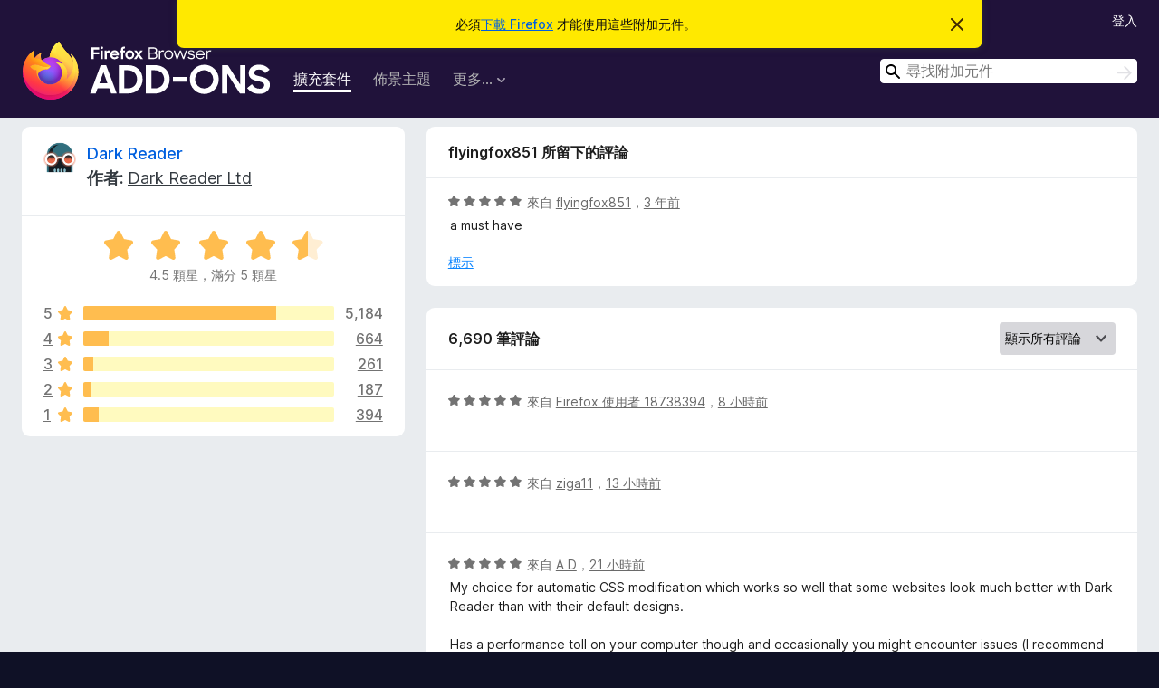

--- FILE ---
content_type: text/html; charset=utf-8
request_url: https://addons.mozilla.org/zh-TW/firefox/addon/darkreader/reviews/1901201/
body_size: 10985
content:
<!DOCTYPE html>
<html lang="zh-TW" dir="ltr"><head><title data-react-helmet="true">Dark Reader 的評論 – Firefox 附加元件站（zh-TW）</title><meta charSet="utf-8"/><meta name="viewport" content="width=device-width, initial-scale=1"/><link href="/static-frontend/Inter-roman-subset-en_de_fr_ru_es_pt_pl_it.var.2ce5ad921c3602b1e5370b3c86033681.woff2" crossorigin="anonymous" rel="preload" as="font" type="font/woff2"/><link href="/static-frontend/amo-2c9b371cc4de1aad916e.css" integrity="sha512-xpIl0TE0BdHR7KIMx6yfLd2kiIdWqrmXT81oEQ2j3ierwSeZB5WzmlhM7zJEHvI5XqPZYwMlGu/Pk0f13trpzQ==" crossorigin="anonymous" rel="stylesheet" type="text/css"/><meta data-react-helmet="true" name="description" content="Dark Reader 的評論與評分。看看其他的使用者覺得 Dark Reader 如何，再安裝進您的 Firefox 瀏覽器。"/><meta data-react-helmet="true" name="robots" content="noindex, follow"/><link rel="shortcut icon" href="/favicon.ico?v=3"/><link data-react-helmet="true" title="Firefox 附加元件" rel="search" type="application/opensearchdescription+xml" href="/zh-TW/firefox/opensearch.xml"/></head><body><div id="react-view"><div class="Page-amo"><header class="Header"><div class="Notice Notice-warning GetFirefoxBanner Notice-dismissible"><div class="Notice-icon"></div><div class="Notice-column"><div class="Notice-content"><p class="Notice-text"><span class="GetFirefoxBanner-content">必須<a class="Button Button--none GetFirefoxBanner-button" href="https://www.mozilla.org/firefox/download/thanks/?s=direct&amp;utm_campaign=amo-fx-cta&amp;utm_content=banner-download-button&amp;utm_medium=referral&amp;utm_source=addons.mozilla.org">下載 Firefox</a> 才能使用這些附加元件。</span></p></div></div><div class="Notice-dismisser"><button class="Button Button--none Notice-dismisser-button" type="submit"><span class="Icon Icon-inline-content IconXMark Notice-dismisser-icon"><span class="visually-hidden">忽略此通知</span><svg class="IconXMark-svg" version="1.1" xmlns="http://www.w3.org/2000/svg" xmlns:xlink="http://www.w3.org/1999/xlink"><g class="IconXMark-path" transform="translate(-1.000000, -1.000000)" fill="#0C0C0D"><path d="M1.293,2.707 C1.03304342,2.45592553 0.928787403,2.08412211 1.02030284,1.73449268 C1.11181828,1.38486324 1.38486324,1.11181828 1.73449268,1.02030284 C2.08412211,0.928787403 2.45592553,1.03304342 2.707,1.293 L8,6.586 L13.293,1.293 C13.5440745,1.03304342 13.9158779,0.928787403 14.2655073,1.02030284 C14.6151368,1.11181828 14.8881817,1.38486324 14.9796972,1.73449268 C15.0712126,2.08412211 14.9669566,2.45592553 14.707,2.707 L9.414,8 L14.707,13.293 C15.0859722,13.6853789 15.0805524,14.3090848 14.6948186,14.6948186 C14.3090848,15.0805524 13.6853789,15.0859722 13.293,14.707 L8,9.414 L2.707,14.707 C2.31462111,15.0859722 1.69091522,15.0805524 1.30518142,14.6948186 C0.919447626,14.3090848 0.91402779,13.6853789 1.293,13.293 L6.586,8 L1.293,2.707 Z"></path></g></svg></span></button></div></div><div class="Header-wrapper"><div class="Header-content"><a class="Header-title" href="/zh-TW/firefox/"><span class="visually-hidden">Firefox 瀏覽器附加元件</span></a></div><ul class="SectionLinks Header-SectionLinks"><li><a class="SectionLinks-link SectionLinks-link-extension SectionLinks-link--active" href="/zh-TW/firefox/extensions/">擴充套件</a></li><li><a class="SectionLinks-link SectionLinks-link-theme" href="/zh-TW/firefox/themes/">佈景主題</a></li><li><div class="DropdownMenu SectionLinks-link SectionLinks-dropdown"><button class="DropdownMenu-button" title="更多…" type="button" aria-haspopup="true"><span class="DropdownMenu-button-text">更多…</span><span class="Icon Icon-inverted-caret"></span></button><ul class="DropdownMenu-items" aria-hidden="true" aria-label="submenu"><li class="DropdownMenuItem DropdownMenuItem-section SectionLinks-subheader">用於 Firefox</li><li class="DropdownMenuItem DropdownMenuItem-link"><a class="SectionLinks-dropdownlink" href="/zh-TW/firefox/language-tools/">字典與語言套件</a></li><li class="DropdownMenuItem DropdownMenuItem-section SectionLinks-subheader">其他瀏覽器網站</li><li class="DropdownMenuItem DropdownMenuItem-link"><a class="SectionLinks-clientApp-android" data-clientapp="android" href="/zh-TW/android/">Android 版的附加元件</a></li></ul></div></li></ul><div class="Header-user-and-external-links"><a class="Button Button--none Header-authenticate-button Header-button Button--micro" href="#login">登入</a></div><form action="/zh-TW/firefox/search/" class="SearchForm Header-search-form Header-search-form--desktop" method="GET" data-no-csrf="true" role="search"><div class="AutoSearchInput"><label class="AutoSearchInput-label visually-hidden" for="AutoSearchInput-q">搜尋</label><div class="AutoSearchInput-search-box"><span class="Icon Icon-magnifying-glass AutoSearchInput-icon-magnifying-glass"></span><div role="combobox" aria-haspopup="listbox" aria-owns="react-autowhatever-1" aria-expanded="false"><input type="search" autoComplete="off" aria-autocomplete="list" aria-controls="react-autowhatever-1" class="AutoSearchInput-query" id="AutoSearchInput-q" maxLength="100" minLength="2" name="q" placeholder="尋找附加元件" value=""/><div id="react-autowhatever-1" role="listbox"></div></div><button class="AutoSearchInput-submit-button" type="submit"><span class="visually-hidden">搜尋</span><span class="Icon Icon-arrow"></span></button></div></div></form></div></header><div class="Page-content"><div class="Page Page-not-homepage"><div class="AppBanner"></div><div class="AddonReviewList AddonReviewList--extension"><section class="Card AddonSummaryCard Card--no-footer"><header class="Card-header"><div class="Card-header-text"><div class="AddonSummaryCard-header"><div class="AddonSummaryCard-header-icon"><a href="/zh-TW/firefox/addon/darkreader/"><img class="AddonSummaryCard-header-icon-image" src="https://addons.mozilla.org/user-media/addon_icons/855/855413-64.png?modified=3f34e276" alt="附加元件圖示"/></a></div><div class="AddonSummaryCard-header-text"><h1 class="visually-hidden">Dark Reader 的評論</h1><h1 class="AddonTitle"><a href="/zh-TW/firefox/addon/darkreader/">Dark Reader</a><span class="AddonTitle-author"> <!-- -->作者:<!-- --> <a href="/zh-TW/firefox/user/13299734/">Dark Reader Ltd</a></span></h1></div></div></div></header><div class="Card-contents"><div class="AddonSummaryCard-overallRatingStars"><div class="Rating Rating--large Rating--yellowStars" title="評價 4.5 分，滿分 5 分"><div class="Rating-star Rating-rating-1 Rating-selected-star" title="評價 4.5 分，滿分 5 分"></div><div class="Rating-star Rating-rating-2 Rating-selected-star" title="評價 4.5 分，滿分 5 分"></div><div class="Rating-star Rating-rating-3 Rating-selected-star" title="評價 4.5 分，滿分 5 分"></div><div class="Rating-star Rating-rating-4 Rating-selected-star" title="評價 4.5 分，滿分 5 分"></div><div class="Rating-star Rating-rating-5 Rating-half-star" title="評價 4.5 分，滿分 5 分"></div><span class="visually-hidden">評價 4.5 分，滿分 5 分</span></div><div class="AddonSummaryCard-addonAverage">4.5 顆星，滿分 5 顆星</div></div><div class="RatingsByStar"><div class="RatingsByStar-graph"><a class="RatingsByStar-row" rel="nofollow" title="閱讀全部 5,184 則五星評論" href="/zh-TW/firefox/addon/darkreader/reviews/?score=5"><div class="RatingsByStar-star">5<span class="Icon Icon-star-yellow"></span></div></a><a class="RatingsByStar-row" rel="nofollow" title="閱讀全部 5,184 則五星評論" href="/zh-TW/firefox/addon/darkreader/reviews/?score=5"><div class="RatingsByStar-barContainer"><div class="RatingsByStar-bar RatingsByStar-barFrame"><div class="RatingsByStar-bar RatingsByStar-barValue RatingsByStar-barValue--77pct RatingsByStar-partialBar"></div></div></div></a><a class="RatingsByStar-row" rel="nofollow" title="閱讀全部 5,184 則五星評論" href="/zh-TW/firefox/addon/darkreader/reviews/?score=5"><div class="RatingsByStar-count">5,184</div></a><a class="RatingsByStar-row" rel="nofollow" title="閱讀全部 664 則四星評論" href="/zh-TW/firefox/addon/darkreader/reviews/?score=4"><div class="RatingsByStar-star">4<span class="Icon Icon-star-yellow"></span></div></a><a class="RatingsByStar-row" rel="nofollow" title="閱讀全部 664 則四星評論" href="/zh-TW/firefox/addon/darkreader/reviews/?score=4"><div class="RatingsByStar-barContainer"><div class="RatingsByStar-bar RatingsByStar-barFrame"><div class="RatingsByStar-bar RatingsByStar-barValue RatingsByStar-barValue--10pct RatingsByStar-partialBar"></div></div></div></a><a class="RatingsByStar-row" rel="nofollow" title="閱讀全部 664 則四星評論" href="/zh-TW/firefox/addon/darkreader/reviews/?score=4"><div class="RatingsByStar-count">664</div></a><a class="RatingsByStar-row" rel="nofollow" title="閱讀全部 261 則三星評論" href="/zh-TW/firefox/addon/darkreader/reviews/?score=3"><div class="RatingsByStar-star">3<span class="Icon Icon-star-yellow"></span></div></a><a class="RatingsByStar-row" rel="nofollow" title="閱讀全部 261 則三星評論" href="/zh-TW/firefox/addon/darkreader/reviews/?score=3"><div class="RatingsByStar-barContainer"><div class="RatingsByStar-bar RatingsByStar-barFrame"><div class="RatingsByStar-bar RatingsByStar-barValue RatingsByStar-barValue--4pct RatingsByStar-partialBar"></div></div></div></a><a class="RatingsByStar-row" rel="nofollow" title="閱讀全部 261 則三星評論" href="/zh-TW/firefox/addon/darkreader/reviews/?score=3"><div class="RatingsByStar-count">261</div></a><a class="RatingsByStar-row" rel="nofollow" title="閱讀全部 187 則二星評論" href="/zh-TW/firefox/addon/darkreader/reviews/?score=2"><div class="RatingsByStar-star">2<span class="Icon Icon-star-yellow"></span></div></a><a class="RatingsByStar-row" rel="nofollow" title="閱讀全部 187 則二星評論" href="/zh-TW/firefox/addon/darkreader/reviews/?score=2"><div class="RatingsByStar-barContainer"><div class="RatingsByStar-bar RatingsByStar-barFrame"><div class="RatingsByStar-bar RatingsByStar-barValue RatingsByStar-barValue--3pct RatingsByStar-partialBar"></div></div></div></a><a class="RatingsByStar-row" rel="nofollow" title="閱讀全部 187 則二星評論" href="/zh-TW/firefox/addon/darkreader/reviews/?score=2"><div class="RatingsByStar-count">187</div></a><a class="RatingsByStar-row" rel="nofollow" title="閱讀全部 394 則一星評論" href="/zh-TW/firefox/addon/darkreader/reviews/?score=1"><div class="RatingsByStar-star">1<span class="Icon Icon-star-yellow"></span></div></a><a class="RatingsByStar-row" rel="nofollow" title="閱讀全部 394 則一星評論" href="/zh-TW/firefox/addon/darkreader/reviews/?score=1"><div class="RatingsByStar-barContainer"><div class="RatingsByStar-bar RatingsByStar-barFrame"><div class="RatingsByStar-bar RatingsByStar-barValue RatingsByStar-barValue--6pct RatingsByStar-partialBar"></div></div></div></a><a class="RatingsByStar-row" rel="nofollow" title="閱讀全部 394 則一星評論" href="/zh-TW/firefox/addon/darkreader/reviews/?score=1"><div class="RatingsByStar-count">394</div></a></div></div></div></section><div class="AddonReviewList-reviews"><div class="FeaturedAddonReview"><section class="Card FeaturedAddonReview-card Card--no-footer"><header class="Card-header"><div class="Card-header-text">flyingfox851 所留下的評論</div></header><div class="Card-contents"><div class="AddonReviewCard AddonReviewCard-viewOnly"><div class="AddonReviewCard-container"><div class="UserReview"><div class="UserReview-byLine"><div class="Rating Rating--small" title="評價 5 分，滿分 5 分"><div class="Rating-star Rating-rating-1 Rating-selected-star" title="評價 5 分，滿分 5 分"></div><div class="Rating-star Rating-rating-2 Rating-selected-star" title="評價 5 分，滿分 5 分"></div><div class="Rating-star Rating-rating-3 Rating-selected-star" title="評價 5 分，滿分 5 分"></div><div class="Rating-star Rating-rating-4 Rating-selected-star" title="評價 5 分，滿分 5 分"></div><div class="Rating-star Rating-rating-5 Rating-selected-star" title="評價 5 分，滿分 5 分"></div><span class="visually-hidden">評價 5 分，滿分 5 分</span></div><span class="AddonReviewCard-authorByLine">來自 <a href="/zh-TW/firefox/user/17686362/">flyingfox851</a>，<a title="2022年12月7日 22:09" href="/zh-TW/firefox/addon/darkreader/reviews/1901201/">3 年前</a></span></div><section class="Card ShowMoreCard UserReview-body ShowMoreCard--expanded Card--no-style Card--no-header Card--no-footer"><div class="Card-contents"><div class="ShowMoreCard-contents"><div>a must have</div></div></div></section><div class="AddonReviewCard-allControls"><div><button aria-describedby="flag-review-TooltipMenu" class="TooltipMenu-opener AddonReviewCard-control FlagReviewMenu-menu" title="標示此評論" type="button">標示</button></div></div></div></div></div></div></section></div><section class="Card CardList AddonReviewList-reviews-listing"><header class="Card-header"><div class="Card-header-text"><div class="AddonReviewList-cardListHeader"><div class="AddonReviewList-reviewCount">6,690 筆評論</div><div class="AddonReviewList-filterByScore"><select class="Select AddonReviewList-filterByScoreSelector"><option value="SHOW_ALL_REVIEWS" selected="">顯示所有評論</option><option value="5">僅顯示五星評論</option><option value="4">僅顯示四星評論</option><option value="3">僅顯示三星評論</option><option value="2">僅顯示二星評論</option><option value="1">僅顯示一星評論</option></select></div></div></div></header><div class="Card-contents"><ul><li><div class="AddonReviewCard AddonReviewCard-ratingOnly AddonReviewCard-viewOnly"><div class="AddonReviewCard-container"><div class="UserReview"><div class="UserReview-byLine"><div class="Rating Rating--small" title="評價 5 分，滿分 5 分"><div class="Rating-star Rating-rating-1 Rating-selected-star" title="評價 5 分，滿分 5 分"></div><div class="Rating-star Rating-rating-2 Rating-selected-star" title="評價 5 分，滿分 5 分"></div><div class="Rating-star Rating-rating-3 Rating-selected-star" title="評價 5 分，滿分 5 分"></div><div class="Rating-star Rating-rating-4 Rating-selected-star" title="評價 5 分，滿分 5 分"></div><div class="Rating-star Rating-rating-5 Rating-selected-star" title="評價 5 分，滿分 5 分"></div><span class="visually-hidden">評價 5 分，滿分 5 分</span></div><span class="AddonReviewCard-authorByLine">來自 <a href="/zh-TW/firefox/user/18738394/">Firefox 使用者 18738394</a>，<a title="2026年1月22日 22:49" href="/zh-TW/firefox/addon/darkreader/reviews/2567194/">8 小時前</a></span></div><section class="Card ShowMoreCard UserReview-body UserReview-emptyBody ShowMoreCard--expanded Card--no-style Card--no-header Card--no-footer"><div class="Card-contents"><div class="ShowMoreCard-contents"><div></div></div></div></section><div class="AddonReviewCard-allControls"></div></div></div></div></li><li><div class="AddonReviewCard AddonReviewCard-ratingOnly AddonReviewCard-viewOnly"><div class="AddonReviewCard-container"><div class="UserReview"><div class="UserReview-byLine"><div class="Rating Rating--small" title="評價 5 分，滿分 5 分"><div class="Rating-star Rating-rating-1 Rating-selected-star" title="評價 5 分，滿分 5 分"></div><div class="Rating-star Rating-rating-2 Rating-selected-star" title="評價 5 分，滿分 5 分"></div><div class="Rating-star Rating-rating-3 Rating-selected-star" title="評價 5 分，滿分 5 分"></div><div class="Rating-star Rating-rating-4 Rating-selected-star" title="評價 5 分，滿分 5 分"></div><div class="Rating-star Rating-rating-5 Rating-selected-star" title="評價 5 分，滿分 5 分"></div><span class="visually-hidden">評價 5 分，滿分 5 分</span></div><span class="AddonReviewCard-authorByLine">來自 <a href="/zh-TW/firefox/user/19153163/">ziga11</a>，<a title="2026年1月22日 17:28" href="/zh-TW/firefox/addon/darkreader/reviews/2565981/">13 小時前</a></span></div><section class="Card ShowMoreCard UserReview-body UserReview-emptyBody ShowMoreCard--expanded Card--no-style Card--no-header Card--no-footer"><div class="Card-contents"><div class="ShowMoreCard-contents"><div></div></div></div></section><div class="AddonReviewCard-allControls"></div></div></div></div></li><li><div class="AddonReviewCard AddonReviewCard-viewOnly"><div class="AddonReviewCard-container"><div class="UserReview"><div class="UserReview-byLine"><div class="Rating Rating--small" title="評價 5 分，滿分 5 分"><div class="Rating-star Rating-rating-1 Rating-selected-star" title="評價 5 分，滿分 5 分"></div><div class="Rating-star Rating-rating-2 Rating-selected-star" title="評價 5 分，滿分 5 分"></div><div class="Rating-star Rating-rating-3 Rating-selected-star" title="評價 5 分，滿分 5 分"></div><div class="Rating-star Rating-rating-4 Rating-selected-star" title="評價 5 分，滿分 5 分"></div><div class="Rating-star Rating-rating-5 Rating-selected-star" title="評價 5 分，滿分 5 分"></div><span class="visually-hidden">評價 5 分，滿分 5 分</span></div><span class="AddonReviewCard-authorByLine">來自 <a href="/zh-TW/firefox/user/19698981/">A D</a>，<a title="2026年1月22日 09:53" href="/zh-TW/firefox/addon/darkreader/reviews/2565796/">21 小時前</a></span></div><section class="Card ShowMoreCard UserReview-body ShowMoreCard--expanded Card--no-style Card--no-header Card--no-footer"><div class="Card-contents"><div class="ShowMoreCard-contents"><div>My choice for automatic CSS modification which works so well that some websites look much better with Dark Reader than with their default designs.<br><br>Has a performance toll on your computer though and occasionally you might encounter issues (I recommend learning the keyboard shortcut to quickly toggle a website), however considering the complexity of automatically transforming stylesheets of all websites it's really a remarkable job done by the Dark Reader contributors.</div></div></div></section><div class="AddonReviewCard-allControls"><div><button aria-describedby="flag-review-TooltipMenu" class="TooltipMenu-opener AddonReviewCard-control FlagReviewMenu-menu" title="標示此評論" type="button">標示</button></div></div></div></div></div></li><li><div class="AddonReviewCard AddonReviewCard-ratingOnly AddonReviewCard-viewOnly"><div class="AddonReviewCard-container"><div class="UserReview"><div class="UserReview-byLine"><div class="Rating Rating--small" title="評價 5 分，滿分 5 分"><div class="Rating-star Rating-rating-1 Rating-selected-star" title="評價 5 分，滿分 5 分"></div><div class="Rating-star Rating-rating-2 Rating-selected-star" title="評價 5 分，滿分 5 分"></div><div class="Rating-star Rating-rating-3 Rating-selected-star" title="評價 5 分，滿分 5 分"></div><div class="Rating-star Rating-rating-4 Rating-selected-star" title="評價 5 分，滿分 5 分"></div><div class="Rating-star Rating-rating-5 Rating-selected-star" title="評價 5 分，滿分 5 分"></div><span class="visually-hidden">評價 5 分，滿分 5 分</span></div><span class="AddonReviewCard-authorByLine">來自 <a href="/zh-TW/firefox/user/18476377/">goe</a>，<a title="2026年1月20日 10:34" href="/zh-TW/firefox/addon/darkreader/reviews/2563143/">3 天前</a></span></div><section class="Card ShowMoreCard UserReview-body UserReview-emptyBody ShowMoreCard--expanded Card--no-style Card--no-header Card--no-footer"><div class="Card-contents"><div class="ShowMoreCard-contents"><div></div></div></div></section><div class="AddonReviewCard-allControls"></div></div></div></div></li><li><div class="AddonReviewCard AddonReviewCard-ratingOnly AddonReviewCard-viewOnly"><div class="AddonReviewCard-container"><div class="UserReview"><div class="UserReview-byLine"><div class="Rating Rating--small" title="評價 5 分，滿分 5 分"><div class="Rating-star Rating-rating-1 Rating-selected-star" title="評價 5 分，滿分 5 分"></div><div class="Rating-star Rating-rating-2 Rating-selected-star" title="評價 5 分，滿分 5 分"></div><div class="Rating-star Rating-rating-3 Rating-selected-star" title="評價 5 分，滿分 5 分"></div><div class="Rating-star Rating-rating-4 Rating-selected-star" title="評價 5 分，滿分 5 分"></div><div class="Rating-star Rating-rating-5 Rating-selected-star" title="評價 5 分，滿分 5 分"></div><span class="visually-hidden">評價 5 分，滿分 5 分</span></div><span class="AddonReviewCard-authorByLine">來自 <a href="/zh-TW/firefox/user/19672705/">Ryu</a>，<a title="2026年1月19日 22:44" href="/zh-TW/firefox/addon/darkreader/reviews/2561845/">3 天前</a></span></div><section class="Card ShowMoreCard UserReview-body UserReview-emptyBody ShowMoreCard--expanded Card--no-style Card--no-header Card--no-footer"><div class="Card-contents"><div class="ShowMoreCard-contents"><div></div></div></div></section><div class="AddonReviewCard-allControls"></div></div></div></div></li><li><div class="AddonReviewCard AddonReviewCard-viewOnly"><div class="AddonReviewCard-container"><div class="UserReview"><div class="UserReview-byLine"><div class="Rating Rating--small" title="評價 4 分，滿分 5 分"><div class="Rating-star Rating-rating-1 Rating-selected-star" title="評價 4 分，滿分 5 分"></div><div class="Rating-star Rating-rating-2 Rating-selected-star" title="評價 4 分，滿分 5 分"></div><div class="Rating-star Rating-rating-3 Rating-selected-star" title="評價 4 分，滿分 5 分"></div><div class="Rating-star Rating-rating-4 Rating-selected-star" title="評價 4 分，滿分 5 分"></div><div class="Rating-star Rating-rating-5" title="評價 4 分，滿分 5 分"></div><span class="visually-hidden">評價 4 分，滿分 5 分</span></div><span class="AddonReviewCard-authorByLine">來自 <a href="/zh-TW/firefox/user/19690122/">Purgenta</a>，<a title="2026年1月18日 20:08" href="/zh-TW/firefox/addon/darkreader/reviews/2559408/">4 天前</a></span></div><section class="Card ShowMoreCard UserReview-body ShowMoreCard--expanded Card--no-style Card--no-header Card--no-footer"><div class="Card-contents"><div class="ShowMoreCard-contents"><div>Works great, on rare occasions, it might act funky and make text dark against a dark background.</div></div></div></section><div class="AddonReviewCard-allControls"><div><button aria-describedby="flag-review-TooltipMenu" class="TooltipMenu-opener AddonReviewCard-control FlagReviewMenu-menu" title="標示此評論" type="button">標示</button></div></div></div></div></div></li><li><div class="AddonReviewCard AddonReviewCard-ratingOnly AddonReviewCard-viewOnly"><div class="AddonReviewCard-container"><div class="UserReview"><div class="UserReview-byLine"><div class="Rating Rating--small" title="評價 5 分，滿分 5 分"><div class="Rating-star Rating-rating-1 Rating-selected-star" title="評價 5 分，滿分 5 分"></div><div class="Rating-star Rating-rating-2 Rating-selected-star" title="評價 5 分，滿分 5 分"></div><div class="Rating-star Rating-rating-3 Rating-selected-star" title="評價 5 分，滿分 5 分"></div><div class="Rating-star Rating-rating-4 Rating-selected-star" title="評價 5 分，滿分 5 分"></div><div class="Rating-star Rating-rating-5 Rating-selected-star" title="評價 5 分，滿分 5 分"></div><span class="visually-hidden">評價 5 分，滿分 5 分</span></div><span class="AddonReviewCard-authorByLine">來自 <a href="/zh-TW/firefox/user/18838055/">kassanova</a>，<a title="2026年1月17日 11:22" href="/zh-TW/firefox/addon/darkreader/reviews/2556608/">6 天前</a></span></div><section class="Card ShowMoreCard UserReview-body UserReview-emptyBody ShowMoreCard--expanded Card--no-style Card--no-header Card--no-footer"><div class="Card-contents"><div class="ShowMoreCard-contents"><div></div></div></div></section><div class="AddonReviewCard-allControls"></div></div></div></div></li><li><div class="AddonReviewCard AddonReviewCard-ratingOnly AddonReviewCard-viewOnly"><div class="AddonReviewCard-container"><div class="UserReview"><div class="UserReview-byLine"><div class="Rating Rating--small" title="評價 5 分，滿分 5 分"><div class="Rating-star Rating-rating-1 Rating-selected-star" title="評價 5 分，滿分 5 分"></div><div class="Rating-star Rating-rating-2 Rating-selected-star" title="評價 5 分，滿分 5 分"></div><div class="Rating-star Rating-rating-3 Rating-selected-star" title="評價 5 分，滿分 5 分"></div><div class="Rating-star Rating-rating-4 Rating-selected-star" title="評價 5 分，滿分 5 分"></div><div class="Rating-star Rating-rating-5 Rating-selected-star" title="評價 5 分，滿分 5 分"></div><span class="visually-hidden">評價 5 分，滿分 5 分</span></div><span class="AddonReviewCard-authorByLine">來自 <a href="/zh-TW/firefox/user/19683932/">Firefox 使用者 19683932</a>，<a title="2026年1月15日 22:45" href="/zh-TW/firefox/addon/darkreader/reviews/2554834/">7 天前</a></span></div><section class="Card ShowMoreCard UserReview-body UserReview-emptyBody ShowMoreCard--expanded Card--no-style Card--no-header Card--no-footer"><div class="Card-contents"><div class="ShowMoreCard-contents"><div></div></div></div></section><div class="AddonReviewCard-allControls"></div></div></div></div></li><li><div class="AddonReviewCard AddonReviewCard-ratingOnly AddonReviewCard-viewOnly"><div class="AddonReviewCard-container"><div class="UserReview"><div class="UserReview-byLine"><div class="Rating Rating--small" title="評價 5 分，滿分 5 分"><div class="Rating-star Rating-rating-1 Rating-selected-star" title="評價 5 分，滿分 5 分"></div><div class="Rating-star Rating-rating-2 Rating-selected-star" title="評價 5 分，滿分 5 分"></div><div class="Rating-star Rating-rating-3 Rating-selected-star" title="評價 5 分，滿分 5 分"></div><div class="Rating-star Rating-rating-4 Rating-selected-star" title="評價 5 分，滿分 5 分"></div><div class="Rating-star Rating-rating-5 Rating-selected-star" title="評價 5 分，滿分 5 分"></div><span class="visually-hidden">評價 5 分，滿分 5 分</span></div><span class="AddonReviewCard-authorByLine">來自 <a href="/zh-TW/firefox/user/6479060/">krzmig</a>，<a title="2026年1月15日 17:49" href="/zh-TW/firefox/addon/darkreader/reviews/2554773/">8 天前</a></span></div><section class="Card ShowMoreCard UserReview-body UserReview-emptyBody ShowMoreCard--expanded Card--no-style Card--no-header Card--no-footer"><div class="Card-contents"><div class="ShowMoreCard-contents"><div></div></div></div></section><div class="AddonReviewCard-allControls"></div></div></div></div></li><li><div class="AddonReviewCard AddonReviewCard-viewOnly"><div class="AddonReviewCard-container"><div class="UserReview"><div class="UserReview-byLine"><div class="Rating Rating--small" title="評價 1 分，滿分 5 分"><div class="Rating-star Rating-rating-1 Rating-selected-star" title="評價 1 分，滿分 5 分"></div><div class="Rating-star Rating-rating-2" title="評價 1 分，滿分 5 分"></div><div class="Rating-star Rating-rating-3" title="評價 1 分，滿分 5 分"></div><div class="Rating-star Rating-rating-4" title="評價 1 分，滿分 5 分"></div><div class="Rating-star Rating-rating-5" title="評價 1 分，滿分 5 分"></div><span class="visually-hidden">評價 1 分，滿分 5 分</span></div><span class="AddonReviewCard-authorByLine">來自 <a href="/zh-TW/firefox/user/19609913/">Lucy Mills</a>，<a title="2026年1月14日 07:58" href="/zh-TW/firefox/addon/darkreader/reviews/2553950/">9 天前</a></span></div><section class="Card ShowMoreCard UserReview-body ShowMoreCard--expanded Card--no-style Card--no-header Card--no-footer"><div class="Card-contents"><div class="ShowMoreCard-contents"><div>there is no options or settings page on the extension management page. all other extensions have settings/options, this one doesn't.</div></div></div></section><div class="AddonReviewCard-allControls"><div><button aria-describedby="flag-review-TooltipMenu" class="TooltipMenu-opener AddonReviewCard-control FlagReviewMenu-menu" title="標示此評論" type="button">標示</button></div></div></div></div></div></li><li><div class="AddonReviewCard AddonReviewCard-ratingOnly AddonReviewCard-viewOnly"><div class="AddonReviewCard-container"><div class="UserReview"><div class="UserReview-byLine"><div class="Rating Rating--small" title="評價 5 分，滿分 5 分"><div class="Rating-star Rating-rating-1 Rating-selected-star" title="評價 5 分，滿分 5 分"></div><div class="Rating-star Rating-rating-2 Rating-selected-star" title="評價 5 分，滿分 5 分"></div><div class="Rating-star Rating-rating-3 Rating-selected-star" title="評價 5 分，滿分 5 分"></div><div class="Rating-star Rating-rating-4 Rating-selected-star" title="評價 5 分，滿分 5 分"></div><div class="Rating-star Rating-rating-5 Rating-selected-star" title="評價 5 分，滿分 5 分"></div><span class="visually-hidden">評價 5 分，滿分 5 分</span></div><span class="AddonReviewCard-authorByLine">來自 <a href="/zh-TW/firefox/user/12337865/">ObjectifMars</a>，<a title="2026年1月13日 21:08" href="/zh-TW/firefox/addon/darkreader/reviews/2553500/">9 天前</a></span></div><section class="Card ShowMoreCard UserReview-body UserReview-emptyBody ShowMoreCard--expanded Card--no-style Card--no-header Card--no-footer"><div class="Card-contents"><div class="ShowMoreCard-contents"><div></div></div></div></section><div class="AddonReviewCard-allControls"></div></div></div></div></li><li><div class="AddonReviewCard AddonReviewCard-ratingOnly AddonReviewCard-viewOnly"><div class="AddonReviewCard-container"><div class="UserReview"><div class="UserReview-byLine"><div class="Rating Rating--small" title="評價 5 分，滿分 5 分"><div class="Rating-star Rating-rating-1 Rating-selected-star" title="評價 5 分，滿分 5 分"></div><div class="Rating-star Rating-rating-2 Rating-selected-star" title="評價 5 分，滿分 5 分"></div><div class="Rating-star Rating-rating-3 Rating-selected-star" title="評價 5 分，滿分 5 分"></div><div class="Rating-star Rating-rating-4 Rating-selected-star" title="評價 5 分，滿分 5 分"></div><div class="Rating-star Rating-rating-5 Rating-selected-star" title="評價 5 分，滿分 5 分"></div><span class="visually-hidden">評價 5 分，滿分 5 分</span></div><span class="AddonReviewCard-authorByLine">來自 <a href="/zh-TW/firefox/user/19680154/">.E.M.N.</a>，<a title="2026年1月13日 15:41" href="/zh-TW/firefox/addon/darkreader/reviews/2552318/">10 天前</a></span></div><section class="Card ShowMoreCard UserReview-body UserReview-emptyBody ShowMoreCard--expanded Card--no-style Card--no-header Card--no-footer"><div class="Card-contents"><div class="ShowMoreCard-contents"><div></div></div></div></section><div class="AddonReviewCard-allControls"></div></div></div></div></li><li><div class="AddonReviewCard AddonReviewCard-viewOnly"><div class="AddonReviewCard-container"><div class="UserReview"><div class="UserReview-byLine"><div class="Rating Rating--small" title="評價 3 分，滿分 5 分"><div class="Rating-star Rating-rating-1 Rating-selected-star" title="評價 3 分，滿分 5 分"></div><div class="Rating-star Rating-rating-2 Rating-selected-star" title="評價 3 分，滿分 5 分"></div><div class="Rating-star Rating-rating-3 Rating-selected-star" title="評價 3 分，滿分 5 分"></div><div class="Rating-star Rating-rating-4" title="評價 3 分，滿分 5 分"></div><div class="Rating-star Rating-rating-5" title="評價 3 分，滿分 5 分"></div><span class="visually-hidden">評價 3 分，滿分 5 分</span></div><span class="AddonReviewCard-authorByLine">來自 <a href="/zh-TW/firefox/user/18013181/">Firefox 使用者 18013181</a>，<a title="2026年1月10日 03:17" href="/zh-TW/firefox/addon/darkreader/reviews/2549983/">13 天前</a></span></div><section class="Card ShowMoreCard UserReview-body ShowMoreCard--expanded Card--no-style Card--no-header Card--no-footer"><div class="Card-contents"><div class="ShowMoreCard-contents"><div>It's nice to be able to browse websites comfortably, but there's a problem.<br>When viewing photos and text on Google Maps, problems often occur.<br>I have to change or disable the filter to get it to display properly, and even when I switch to a different filter, the text sometimes doesn't display.<br>I think this program needs some improvement.</div></div></div></section><div class="AddonReviewCard-allControls"><div><button aria-describedby="flag-review-TooltipMenu" class="TooltipMenu-opener AddonReviewCard-control FlagReviewMenu-menu" title="標示此評論" type="button">標示</button></div></div></div></div></div></li><li><div class="AddonReviewCard AddonReviewCard-viewOnly"><div class="AddonReviewCard-container"><div class="UserReview"><div class="UserReview-byLine"><div class="Rating Rating--small" title="評價 5 分，滿分 5 分"><div class="Rating-star Rating-rating-1 Rating-selected-star" title="評價 5 分，滿分 5 分"></div><div class="Rating-star Rating-rating-2 Rating-selected-star" title="評價 5 分，滿分 5 分"></div><div class="Rating-star Rating-rating-3 Rating-selected-star" title="評價 5 分，滿分 5 分"></div><div class="Rating-star Rating-rating-4 Rating-selected-star" title="評價 5 分，滿分 5 分"></div><div class="Rating-star Rating-rating-5 Rating-selected-star" title="評價 5 分，滿分 5 分"></div><span class="visually-hidden">評價 5 分，滿分 5 分</span></div><span class="AddonReviewCard-authorByLine">來自 <a href="/zh-TW/firefox/user/19672435/">Class77</a>，<a title="2026年1月9日 09:17" href="/zh-TW/firefox/addon/darkreader/reviews/2549800/">14 天前</a></span></div><section class="Card ShowMoreCard UserReview-body ShowMoreCard--expanded Card--no-style Card--no-header Card--no-footer"><div class="Card-contents"><div class="ShowMoreCard-contents"><div>Un must, mes yeux vous remercie, tant de confort supplémentaire sur certains sites à fond blanc</div></div></div></section><div class="AddonReviewCard-allControls"><div><button aria-describedby="flag-review-TooltipMenu" class="TooltipMenu-opener AddonReviewCard-control FlagReviewMenu-menu" title="標示此評論" type="button">標示</button></div></div></div></div></div></li><li><div class="AddonReviewCard AddonReviewCard-ratingOnly AddonReviewCard-viewOnly"><div class="AddonReviewCard-container"><div class="UserReview"><div class="UserReview-byLine"><div class="Rating Rating--small" title="評價 5 分，滿分 5 分"><div class="Rating-star Rating-rating-1 Rating-selected-star" title="評價 5 分，滿分 5 分"></div><div class="Rating-star Rating-rating-2 Rating-selected-star" title="評價 5 分，滿分 5 分"></div><div class="Rating-star Rating-rating-3 Rating-selected-star" title="評價 5 分，滿分 5 分"></div><div class="Rating-star Rating-rating-4 Rating-selected-star" title="評價 5 分，滿分 5 分"></div><div class="Rating-star Rating-rating-5 Rating-selected-star" title="評價 5 分，滿分 5 分"></div><span class="visually-hidden">評價 5 分，滿分 5 分</span></div><span class="AddonReviewCard-authorByLine">來自 <a href="/zh-TW/firefox/user/17546377/">AlDollaz</a>，<a title="2026年1月8日 18:33" href="/zh-TW/firefox/addon/darkreader/reviews/2549648/">15 天前</a></span></div><section class="Card ShowMoreCard UserReview-body UserReview-emptyBody ShowMoreCard--expanded Card--no-style Card--no-header Card--no-footer"><div class="Card-contents"><div class="ShowMoreCard-contents"><div></div></div></div></section><div class="AddonReviewCard-allControls"></div></div></div></div></li><li><div class="AddonReviewCard AddonReviewCard-ratingOnly AddonReviewCard-viewOnly"><div class="AddonReviewCard-container"><div class="UserReview"><div class="UserReview-byLine"><div class="Rating Rating--small" title="評價 1 分，滿分 5 分"><div class="Rating-star Rating-rating-1 Rating-selected-star" title="評價 1 分，滿分 5 分"></div><div class="Rating-star Rating-rating-2" title="評價 1 分，滿分 5 分"></div><div class="Rating-star Rating-rating-3" title="評價 1 分，滿分 5 分"></div><div class="Rating-star Rating-rating-4" title="評價 1 分，滿分 5 分"></div><div class="Rating-star Rating-rating-5" title="評價 1 分，滿分 5 分"></div><span class="visually-hidden">評價 1 分，滿分 5 分</span></div><span class="AddonReviewCard-authorByLine">來自 <a href="/zh-TW/firefox/user/15852784/">GermanusTV</a>，<a title="2026年1月8日 08:31" href="/zh-TW/firefox/addon/darkreader/reviews/2549536/">15 天前</a></span></div><section class="Card ShowMoreCard UserReview-body UserReview-emptyBody ShowMoreCard--expanded Card--no-style Card--no-header Card--no-footer"><div class="Card-contents"><div class="ShowMoreCard-contents"><div></div></div></div></section><div class="AddonReviewCard-allControls"></div></div></div></div></li><li><div class="AddonReviewCard AddonReviewCard-ratingOnly AddonReviewCard-viewOnly"><div class="AddonReviewCard-container"><div class="UserReview"><div class="UserReview-byLine"><div class="Rating Rating--small" title="評價 5 分，滿分 5 分"><div class="Rating-star Rating-rating-1 Rating-selected-star" title="評價 5 分，滿分 5 分"></div><div class="Rating-star Rating-rating-2 Rating-selected-star" title="評價 5 分，滿分 5 分"></div><div class="Rating-star Rating-rating-3 Rating-selected-star" title="評價 5 分，滿分 5 分"></div><div class="Rating-star Rating-rating-4 Rating-selected-star" title="評價 5 分，滿分 5 分"></div><div class="Rating-star Rating-rating-5 Rating-selected-star" title="評價 5 分，滿分 5 分"></div><span class="visually-hidden">評價 5 分，滿分 5 分</span></div><span class="AddonReviewCard-authorByLine">來自 <a href="/zh-TW/firefox/user/18420948/">Kimi7</a>，<a title="2026年1月8日 00:06" href="/zh-TW/firefox/addon/darkreader/reviews/2549451/">15 天前</a></span></div><section class="Card ShowMoreCard UserReview-body UserReview-emptyBody ShowMoreCard--expanded Card--no-style Card--no-header Card--no-footer"><div class="Card-contents"><div class="ShowMoreCard-contents"><div></div></div></div></section><div class="AddonReviewCard-allControls"></div></div></div></div></li><li><div class="AddonReviewCard AddonReviewCard-viewOnly"><div class="AddonReviewCard-container"><div class="UserReview"><div class="UserReview-byLine"><div class="Rating Rating--small" title="評價 4 分，滿分 5 分"><div class="Rating-star Rating-rating-1 Rating-selected-star" title="評價 4 分，滿分 5 分"></div><div class="Rating-star Rating-rating-2 Rating-selected-star" title="評價 4 分，滿分 5 分"></div><div class="Rating-star Rating-rating-3 Rating-selected-star" title="評價 4 分，滿分 5 分"></div><div class="Rating-star Rating-rating-4 Rating-selected-star" title="評價 4 分，滿分 5 分"></div><div class="Rating-star Rating-rating-5" title="評價 4 分，滿分 5 分"></div><span class="visually-hidden">評價 4 分，滿分 5 分</span></div><span class="AddonReviewCard-authorByLine">來自 <a href="/zh-TW/firefox/user/19668548/">Vormix_Sv</a>，<a title="2026年1月7日 04:22" href="/zh-TW/firefox/addon/darkreader/reviews/2549253/">16 天前</a></span></div><section class="Card ShowMoreCard UserReview-body ShowMoreCard--expanded Card--no-style Card--no-header Card--no-footer"><div class="Card-contents"><div class="ShowMoreCard-contents"><div>Не везде работает хорошо, но в целом норм</div></div></div></section><div class="AddonReviewCard-allControls"><div><button aria-describedby="flag-review-TooltipMenu" class="TooltipMenu-opener AddonReviewCard-control FlagReviewMenu-menu" title="標示此評論" type="button">標示</button></div></div></div></div></div></li><li><div class="AddonReviewCard AddonReviewCard-ratingOnly AddonReviewCard-viewOnly"><div class="AddonReviewCard-container"><div class="UserReview"><div class="UserReview-byLine"><div class="Rating Rating--small" title="評價 5 分，滿分 5 分"><div class="Rating-star Rating-rating-1 Rating-selected-star" title="評價 5 分，滿分 5 分"></div><div class="Rating-star Rating-rating-2 Rating-selected-star" title="評價 5 分，滿分 5 分"></div><div class="Rating-star Rating-rating-3 Rating-selected-star" title="評價 5 分，滿分 5 分"></div><div class="Rating-star Rating-rating-4 Rating-selected-star" title="評價 5 分，滿分 5 分"></div><div class="Rating-star Rating-rating-5 Rating-selected-star" title="評價 5 分，滿分 5 分"></div><span class="visually-hidden">評價 5 分，滿分 5 分</span></div><span class="AddonReviewCard-authorByLine">來自 <a href="/zh-TW/firefox/user/19665881/">George</a>，<a title="2026年1月5日 16:59" href="/zh-TW/firefox/addon/darkreader/reviews/2548905/">18 天前</a></span></div><section class="Card ShowMoreCard UserReview-body UserReview-emptyBody ShowMoreCard--expanded Card--no-style Card--no-header Card--no-footer"><div class="Card-contents"><div class="ShowMoreCard-contents"><div></div></div></div></section><div class="AddonReviewCard-allControls"></div></div></div></div></li><li><div class="AddonReviewCard AddonReviewCard-ratingOnly AddonReviewCard-viewOnly"><div class="AddonReviewCard-container"><div class="UserReview"><div class="UserReview-byLine"><div class="Rating Rating--small" title="評價 5 分，滿分 5 分"><div class="Rating-star Rating-rating-1 Rating-selected-star" title="評價 5 分，滿分 5 分"></div><div class="Rating-star Rating-rating-2 Rating-selected-star" title="評價 5 分，滿分 5 分"></div><div class="Rating-star Rating-rating-3 Rating-selected-star" title="評價 5 分，滿分 5 分"></div><div class="Rating-star Rating-rating-4 Rating-selected-star" title="評價 5 分，滿分 5 分"></div><div class="Rating-star Rating-rating-5 Rating-selected-star" title="評價 5 分，滿分 5 分"></div><span class="visually-hidden">評價 5 分，滿分 5 分</span></div><span class="AddonReviewCard-authorByLine">來自 <a href="/zh-TW/firefox/user/15687958/">Firefox 使用者 15687958</a>，<a title="2026年1月3日 23:09" href="/zh-TW/firefox/addon/darkreader/reviews/2548437/">19 天前</a></span></div><section class="Card ShowMoreCard UserReview-body UserReview-emptyBody ShowMoreCard--expanded Card--no-style Card--no-header Card--no-footer"><div class="Card-contents"><div class="ShowMoreCard-contents"><div></div></div></div></section><div class="AddonReviewCard-allControls"></div></div></div></div></li><li><div class="AddonReviewCard AddonReviewCard-ratingOnly AddonReviewCard-viewOnly"><div class="AddonReviewCard-container"><div class="UserReview"><div class="UserReview-byLine"><div class="Rating Rating--small" title="評價 5 分，滿分 5 分"><div class="Rating-star Rating-rating-1 Rating-selected-star" title="評價 5 分，滿分 5 分"></div><div class="Rating-star Rating-rating-2 Rating-selected-star" title="評價 5 分，滿分 5 分"></div><div class="Rating-star Rating-rating-3 Rating-selected-star" title="評價 5 分，滿分 5 分"></div><div class="Rating-star Rating-rating-4 Rating-selected-star" title="評價 5 分，滿分 5 分"></div><div class="Rating-star Rating-rating-5 Rating-selected-star" title="評價 5 分，滿分 5 分"></div><span class="visually-hidden">評價 5 分，滿分 5 分</span></div><span class="AddonReviewCard-authorByLine">來自 <a href="/zh-TW/firefox/user/19629572/">Kitt</a>，<a title="2026年1月2日 02:25" href="/zh-TW/firefox/addon/darkreader/reviews/2547930/">21 天前</a></span></div><section class="Card ShowMoreCard UserReview-body UserReview-emptyBody ShowMoreCard--expanded Card--no-style Card--no-header Card--no-footer"><div class="Card-contents"><div class="ShowMoreCard-contents"><div></div></div></div></section><div class="AddonReviewCard-allControls"></div></div></div></div></li><li><div class="AddonReviewCard AddonReviewCard-ratingOnly AddonReviewCard-viewOnly"><div class="AddonReviewCard-container"><div class="UserReview"><div class="UserReview-byLine"><div class="Rating Rating--small" title="評價 4 分，滿分 5 分"><div class="Rating-star Rating-rating-1 Rating-selected-star" title="評價 4 分，滿分 5 分"></div><div class="Rating-star Rating-rating-2 Rating-selected-star" title="評價 4 分，滿分 5 分"></div><div class="Rating-star Rating-rating-3 Rating-selected-star" title="評價 4 分，滿分 5 分"></div><div class="Rating-star Rating-rating-4 Rating-selected-star" title="評價 4 分，滿分 5 分"></div><div class="Rating-star Rating-rating-5" title="評價 4 分，滿分 5 分"></div><span class="visually-hidden">評價 4 分，滿分 5 分</span></div><span class="AddonReviewCard-authorByLine">來自 <a href="/zh-TW/firefox/user/19529684/">Aftab</a>，<a title="2026年1月2日 01:46" href="/zh-TW/firefox/addon/darkreader/reviews/2547920/">21 天前</a></span></div><section class="Card ShowMoreCard UserReview-body UserReview-emptyBody ShowMoreCard--expanded Card--no-style Card--no-header Card--no-footer"><div class="Card-contents"><div class="ShowMoreCard-contents"><div></div></div></div></section><div class="AddonReviewCard-allControls"></div></div></div></div></li><li><div class="AddonReviewCard AddonReviewCard-ratingOnly AddonReviewCard-viewOnly"><div class="AddonReviewCard-container"><div class="UserReview"><div class="UserReview-byLine"><div class="Rating Rating--small" title="評價 5 分，滿分 5 分"><div class="Rating-star Rating-rating-1 Rating-selected-star" title="評價 5 分，滿分 5 分"></div><div class="Rating-star Rating-rating-2 Rating-selected-star" title="評價 5 分，滿分 5 分"></div><div class="Rating-star Rating-rating-3 Rating-selected-star" title="評價 5 分，滿分 5 分"></div><div class="Rating-star Rating-rating-4 Rating-selected-star" title="評價 5 分，滿分 5 分"></div><div class="Rating-star Rating-rating-5 Rating-selected-star" title="評價 5 分，滿分 5 分"></div><span class="visually-hidden">評價 5 分，滿分 5 分</span></div><span class="AddonReviewCard-authorByLine">來自 <a href="/zh-TW/firefox/user/15796197/">Knightmare</a>，<a title="2025年12月31日 05:08" href="/zh-TW/firefox/addon/darkreader/reviews/2547475/">23 天前</a></span></div><section class="Card ShowMoreCard UserReview-body UserReview-emptyBody ShowMoreCard--expanded Card--no-style Card--no-header Card--no-footer"><div class="Card-contents"><div class="ShowMoreCard-contents"><div></div></div></div></section><div class="AddonReviewCard-allControls"></div></div></div></div></li><li><div class="AddonReviewCard AddonReviewCard-viewOnly"><div class="AddonReviewCard-container"><div class="UserReview"><div class="UserReview-byLine"><div class="Rating Rating--small" title="評價 2 分，滿分 5 分"><div class="Rating-star Rating-rating-1 Rating-selected-star" title="評價 2 分，滿分 5 分"></div><div class="Rating-star Rating-rating-2 Rating-selected-star" title="評價 2 分，滿分 5 分"></div><div class="Rating-star Rating-rating-3" title="評價 2 分，滿分 5 分"></div><div class="Rating-star Rating-rating-4" title="評價 2 分，滿分 5 分"></div><div class="Rating-star Rating-rating-5" title="評價 2 分，滿分 5 分"></div><span class="visually-hidden">評價 2 分，滿分 5 分</span></div><span class="AddonReviewCard-authorByLine">來自 <a href="/zh-TW/firefox/user/19656598/">teej</a>，<a title="2025年12月30日 23:37" href="/zh-TW/firefox/addon/darkreader/reviews/2547418/">23 天前</a></span></div><section class="Card ShowMoreCard UserReview-body ShowMoreCard--expanded Card--no-style Card--no-header Card--no-footer"><div class="Card-contents"><div class="ShowMoreCard-contents"><div>I really, really, really wish I could rate it higher. Prior to November/October this would easily be a 4 or 5 star rating. Since then, however, there's been noticeable slowing in my system to the point that I can't use FF while this extension is enabled. I don't know if this add-on changed or if FF did, but I went from using this extension 24/7 to only using it when my eyes are really hurting and, even then, while needing to weigh out what speed I need pages to work at. The extension has crashed my browser multiple times and has been a disappointment since. I'll amend this if it's fixed, but for now I can't recommend this extension :(</div></div></div></section><div class="AddonReviewCard-allControls"><div><button aria-describedby="flag-review-TooltipMenu" class="TooltipMenu-opener AddonReviewCard-control FlagReviewMenu-menu" title="標示此評論" type="button">標示</button></div></div></div></div></div></li><li><div class="AddonReviewCard AddonReviewCard-ratingOnly AddonReviewCard-viewOnly"><div class="AddonReviewCard-container"><div class="UserReview"><div class="UserReview-byLine"><div class="Rating Rating--small" title="評價 5 分，滿分 5 分"><div class="Rating-star Rating-rating-1 Rating-selected-star" title="評價 5 分，滿分 5 分"></div><div class="Rating-star Rating-rating-2 Rating-selected-star" title="評價 5 分，滿分 5 分"></div><div class="Rating-star Rating-rating-3 Rating-selected-star" title="評價 5 分，滿分 5 分"></div><div class="Rating-star Rating-rating-4 Rating-selected-star" title="評價 5 分，滿分 5 分"></div><div class="Rating-star Rating-rating-5 Rating-selected-star" title="評價 5 分，滿分 5 分"></div><span class="visually-hidden">評價 5 分，滿分 5 分</span></div><span class="AddonReviewCard-authorByLine">來自 <a href="/zh-TW/firefox/user/13812176/">Firefox 使用者 13812176</a>，<a title="2025年12月30日 22:06" href="/zh-TW/firefox/addon/darkreader/reviews/2547400/">23 天前</a></span></div><section class="Card ShowMoreCard UserReview-body UserReview-emptyBody ShowMoreCard--expanded Card--no-style Card--no-header Card--no-footer"><div class="Card-contents"><div class="ShowMoreCard-contents"><div></div></div></div></section><div class="AddonReviewCard-allControls"></div></div></div></div></li></ul></div><footer class="Card-footer undefined"><div class="Paginate"><div class="Paginate-links"><button class="Button Button--cancel Paginate-item Paginate-item--previous Button--disabled" type="submit" disabled="">上一個</button><button class="Button Button--cancel Paginate-item Paginate-item--current-page Button--disabled" type="submit" disabled="">1</button><a rel="next" class="Button Button--cancel Paginate-item" href="/zh-TW/firefox/addon/darkreader/reviews/?page=2">2</a><a class="Button Button--cancel Paginate-item" href="/zh-TW/firefox/addon/darkreader/reviews/?page=3">3</a><a class="Button Button--cancel Paginate-item" href="/zh-TW/firefox/addon/darkreader/reviews/?page=4">4</a><a class="Button Button--cancel Paginate-item" href="/zh-TW/firefox/addon/darkreader/reviews/?page=5">5</a><a class="Button Button--cancel Paginate-item" href="/zh-TW/firefox/addon/darkreader/reviews/?page=6">6</a><a class="Button Button--cancel Paginate-item" href="/zh-TW/firefox/addon/darkreader/reviews/?page=7">7</a><a rel="next" class="Button Button--cancel Paginate-item Paginate-item--next" href="/zh-TW/firefox/addon/darkreader/reviews/?page=2">下一個</a></div><div class="Paginate-page-number">第 1 頁，共 268 頁</div></div></footer></section></div></div></div></div><footer class="Footer"><div class="Footer-wrapper"><div class="Footer-mozilla-link-wrapper"><a class="Footer-mozilla-link" href="https://mozilla.org/" title="前往 Mozilla 官網"><span class="Icon Icon-mozilla Footer-mozilla-logo"><span class="visually-hidden">前往 Mozilla 官網</span></span></a></div><section class="Footer-amo-links"><h4 class="Footer-links-header"><a href="/zh-TW/firefox/">附加元件</a></h4><ul class="Footer-links"><li><a href="/zh-TW/about">關於</a></li><li><a class="Footer-blog-link" href="/blog/">Firefox 附加元件部落格</a></li><li><a class="Footer-extension-workshop-link" href="https://extensionworkshop.com/?utm_content=footer-link&amp;utm_medium=referral&amp;utm_source=addons.mozilla.org">擴充套件工作坊</a></li><li><a href="/zh-TW/developers/">開發者交流中心</a></li><li><a class="Footer-developer-policies-link" href="https://extensionworkshop.com/documentation/publish/add-on-policies/?utm_medium=photon-footer&amp;utm_source=addons.mozilla.org">開發者政策</a></li><li><a class="Footer-community-blog-link" href="https://blog.mozilla.com/addons?utm_content=footer-link&amp;utm_medium=referral&amp;utm_source=addons.mozilla.org">社群部落格</a></li><li><a href="https://discourse.mozilla-community.org/c/add-ons">討論區</a></li><li><a class="Footer-bug-report-link" href="https://developer.mozilla.org/docs/Mozilla/Add-ons/Contact_us">回報 Bug</a></li><li><a href="/zh-TW/review_guide">評論撰寫指南</a></li></ul></section><section class="Footer-browsers-links"><h4 class="Footer-links-header">瀏覽器</h4><ul class="Footer-links"><li><a class="Footer-desktop-link" href="https://www.mozilla.org/firefox/new/?utm_content=footer-link&amp;utm_medium=referral&amp;utm_source=addons.mozilla.org">Desktop</a></li><li><a class="Footer-mobile-link" href="https://www.mozilla.org/firefox/mobile/?utm_content=footer-link&amp;utm_medium=referral&amp;utm_source=addons.mozilla.org">Mobile</a></li><li><a class="Footer-enterprise-link" href="https://www.mozilla.org/firefox/enterprise/?utm_content=footer-link&amp;utm_medium=referral&amp;utm_source=addons.mozilla.org">Enterprise</a></li></ul></section><section class="Footer-product-links"><h4 class="Footer-links-header">產品</h4><ul class="Footer-links"><li><a class="Footer-browsers-link" href="https://www.mozilla.org/firefox/browsers/?utm_content=footer-link&amp;utm_medium=referral&amp;utm_source=addons.mozilla.org">Browsers</a></li><li><a class="Footer-vpn-link" href="https://www.mozilla.org/products/vpn/?utm_content=footer-link&amp;utm_medium=referral&amp;utm_source=addons.mozilla.org#pricing">VPN</a></li><li><a class="Footer-relay-link" href="https://relay.firefox.com/?utm_content=footer-link&amp;utm_medium=referral&amp;utm_source=addons.mozilla.org">Relay</a></li><li><a class="Footer-monitor-link" href="https://monitor.firefox.com/?utm_content=footer-link&amp;utm_medium=referral&amp;utm_source=addons.mozilla.org">Monitor</a></li><li><a class="Footer-pocket-link" href="https://getpocket.com?utm_content=footer-link&amp;utm_medium=referral&amp;utm_source=addons.mozilla.org">Pocket</a></li></ul><ul class="Footer-links Footer-links-social"><li class="Footer-link-social"><a href="https://bsky.app/profile/firefox.com"><span class="Icon Icon-bluesky"><span class="visually-hidden">Bluesky (@firefox.com)</span></span></a></li><li class="Footer-link-social"><a href="https://www.instagram.com/firefox/"><span class="Icon Icon-instagram"><span class="visually-hidden">Instagram (Firefox)</span></span></a></li><li class="Footer-link-social"><a href="https://www.youtube.com/firefoxchannel"><span class="Icon Icon-youtube"><span class="visually-hidden">YouTube (firefoxchannel)</span></span></a></li></ul></section><ul class="Footer-legal-links"><li><a class="Footer-privacy-link" href="https://www.mozilla.org/privacy/websites/">隱私權</a></li><li><a class="Footer-cookies-link" href="https://www.mozilla.org/privacy/websites/">Cookie</a></li><li><a class="Footer-legal-link" href="https://www.mozilla.org/about/legal/amo-policies/">法律資訊</a></li></ul><p class="Footer-copyright">除另有<a href="https://www.mozilla.org/en-US/about/legal/">註明</a>外，本站內容皆採用<a href="https://creativecommons.org/licenses/by-sa/3.0/">創用 CC 姓名標示—相同方式分享條款 3.0</a> 或更新版本授權大眾使用。</p><div class="Footer-language-picker"><div class="LanguagePicker"><label for="lang-picker" class="LanguagePicker-header">變更語言</label><select class="LanguagePicker-selector" id="lang-picker"><option value="cs">Čeština</option><option value="de">Deutsch</option><option value="dsb">Dolnoserbšćina</option><option value="el">Ελληνικά</option><option value="en-CA">English (Canadian)</option><option value="en-GB">English (British)</option><option value="en-US">English (US)</option><option value="es-AR">Español (de Argentina)</option><option value="es-CL">Español (de Chile)</option><option value="es-ES">Español (de España)</option><option value="es-MX">Español (de México)</option><option value="fi">suomi</option><option value="fr">Français</option><option value="fur">Furlan</option><option value="fy-NL">Frysk</option><option value="he">עברית</option><option value="hr">Hrvatski</option><option value="hsb">Hornjoserbsce</option><option value="hu">magyar</option><option value="ia">Interlingua</option><option value="it">Italiano</option><option value="ja">日本語</option><option value="ka">ქართული</option><option value="kab">Taqbaylit</option><option value="ko">한국어</option><option value="nb-NO">Norsk bokmål</option><option value="nl">Nederlands</option><option value="nn-NO">Norsk nynorsk</option><option value="pl">Polski</option><option value="pt-BR">Português (do Brasil)</option><option value="pt-PT">Português (Europeu)</option><option value="ro">Română</option><option value="ru">Русский</option><option value="sk">slovenčina</option><option value="sl">Slovenščina</option><option value="sq">Shqip</option><option value="sv-SE">Svenska</option><option value="tr">Türkçe</option><option value="uk">Українська</option><option value="vi">Tiếng Việt</option><option value="zh-CN">中文 (简体)</option><option value="zh-TW" selected="">正體中文 (繁體)</option></select></div></div></div></footer></div></div><script type="application/json" id="redux-store-state">{"abuse":{"byGUID":{},"loading":false},"addons":{"byID":{"855413":{"authors":[{"id":13299734,"name":"Dark Reader Ltd","url":"https:\u002F\u002Faddons.mozilla.org\u002Fzh-TW\u002Ffirefox\u002Fuser\u002F13299734\u002F","username":"alexanderby","picture_url":"https:\u002F\u002Faddons.mozilla.org\u002Fuser-media\u002Fuserpics\u002F34\u002F9734\u002F13299734\u002F13299734.png?modified=1709053095"}],"average_daily_users":1316771,"categories":["web-development","appearance","other"],"contributions_url":{"url":"https:\u002F\u002Fopencollective.com\u002Fdarkreader?utm_content=product-page-contribute&utm_medium=referral&utm_source=addons.mozilla.org","outgoing":"https:\u002F\u002Fprod.outgoing.prod.webservices.mozgcp.net\u002Fv1\u002Fcf2c1d275fa0631e33503232ea41ff431dec43aecd8e50597d48663001590e16\u002Fhttps%3A\u002F\u002Fopencollective.com\u002Fdarkreader%3Futm_content=product-page-contribute&utm_medium=referral&utm_source=addons.mozilla.org"},"created":"2017-09-19T07:03:00Z","default_locale":"en-US","description":"這是一個護眼擴充套件，通過即時產深深色主題，為每一個網站啟用夜間模式。 Dark Reader 反轉明亮的顏色，使其網頁內容具有高對比度並且易於在夜間閱讀。\n\n您可以調整亮度，對比度，套用棕褐色濾鏡，深色模式，設定字體和忽略的網站列表。\n\nDark Reader 沒有廣告，也不會在任何地方發送用戶的資料。它完全開源於 \u003Ca href=\"https:\u002F\u002Fprod.outgoing.prod.webservices.mozgcp.net\u002Fv1\u002F2a8020ee7fe5fea69148ed86ae4a26da4fc907d75110066fa5b5d0416670e666\u002Fhttps%3A\u002F\u002Fgithub.com\u002Fdarkreader\u002Fdarkreader\" rel=\"nofollow\"\u003Ehttps:\u002F\u002Fgithub.com\u002Fdarkreader\u002Fdarkreader\u003C\u002Fa\u003E\n\n安裝前請先停止使用類似的擴充套件，以避免衝突。瀏覽愉快！","developer_comments":null,"edit_url":"https:\u002F\u002Faddons.mozilla.org\u002Fzh-TW\u002Fdevelopers\u002Faddon\u002Fdarkreader\u002Fedit","guid":"addon@darkreader.org","has_eula":false,"has_privacy_policy":true,"homepage":{"url":"http:\u002F\u002Fdarkreader.org\u002F","outgoing":"https:\u002F\u002Fprod.outgoing.prod.webservices.mozgcp.net\u002Fv1\u002Fa490bf0d9af151347ed5e27ad354fedad8a8792bc2804abdeb735440629eac05\u002Fhttp%3A\u002F\u002Fdarkreader.org\u002F"},"icon_url":"https:\u002F\u002Faddons.mozilla.org\u002Fuser-media\u002Faddon_icons\u002F855\u002F855413-64.png?modified=3f34e276","icons":{"32":"https:\u002F\u002Faddons.mozilla.org\u002Fuser-media\u002Faddon_icons\u002F855\u002F855413-32.png?modified=3f34e276","64":"https:\u002F\u002Faddons.mozilla.org\u002Fuser-media\u002Faddon_icons\u002F855\u002F855413-64.png?modified=3f34e276","128":"https:\u002F\u002Faddons.mozilla.org\u002Fuser-media\u002Faddon_icons\u002F855\u002F855413-128.png?modified=3f34e276"},"id":855413,"is_disabled":false,"is_experimental":false,"is_noindexed":false,"last_updated":"2026-01-14T19:35:40Z","name":"Dark Reader","previews":[{"h":1500,"src":"https:\u002F\u002Faddons.mozilla.org\u002Fuser-media\u002Fpreviews\u002Ffull\u002F201\u002F201069.png?modified=1638883247","thumbnail_h":333,"thumbnail_src":"https:\u002F\u002Faddons.mozilla.org\u002Fuser-media\u002Fpreviews\u002Fthumbs\u002F201\u002F201069.jpg?modified=1638883247","thumbnail_w":533,"title":"Dark Reader night theme mode","w":2400},{"h":1500,"src":"https:\u002F\u002Faddons.mozilla.org\u002Fuser-media\u002Fpreviews\u002Ffull\u002F201\u002F201070.png?modified=1638883247","thumbnail_h":333,"thumbnail_src":"https:\u002F\u002Faddons.mozilla.org\u002Fuser-media\u002Fpreviews\u002Fthumbs\u002F201\u002F201070.jpg?modified=1638883247","thumbnail_w":533,"title":"Dark Reader filter settings","w":2400}],"promoted":[{"apps":["firefox","android"],"category":"recommended"}],"ratings":{"average":4.5033,"bayesian_average":4.502336906965855,"count":6690,"text_count":2143,"grouped_counts":{"1":394,"2":187,"3":261,"4":664,"5":5184}},"requires_payment":false,"review_url":"https:\u002F\u002Faddons.mozilla.org\u002Fzh-TW\u002Freviewers\u002Freview\u002F855413","slug":"darkreader","status":"public","summary":"黑色主題，適用於任何網站。關愛眼睛，使用Dark Reader進行夜間和日間瀏覽。","support_email":"darkreaderapp@gmail.com","support_url":{"url":"https:\u002F\u002Fgithub.com\u002Fdarkreader\u002Fdarkreader","outgoing":"https:\u002F\u002Fprod.outgoing.prod.webservices.mozgcp.net\u002Fv1\u002F2a8020ee7fe5fea69148ed86ae4a26da4fc907d75110066fa5b5d0416670e666\u002Fhttps%3A\u002F\u002Fgithub.com\u002Fdarkreader\u002Fdarkreader"},"tags":["dark mode"],"type":"extension","url":"https:\u002F\u002Faddons.mozilla.org\u002Fzh-TW\u002Ffirefox\u002Faddon\u002Fdarkreader\u002F","weekly_downloads":22802,"currentVersionId":6121518,"isMozillaSignedExtension":false,"isAndroidCompatible":true}},"byIdInURL":{"darkreader":855413},"byGUID":{"addon@darkreader.org":855413},"bySlug":{"darkreader":855413},"infoBySlug":{},"lang":"zh-TW","loadingByIdInURL":{"darkreader":false}},"addonsByAuthors":{"byAddonId":{},"byAddonSlug":{},"byAuthorId":{},"countFor":{},"lang":"zh-TW","loadingFor":{}},"api":{"clientApp":"firefox","lang":"zh-TW","regionCode":"US","requestId":"71678535-94f0-4feb-a82f-93ba459e9854","token":null,"userAgent":"Mozilla\u002F5.0 (Macintosh; Intel Mac OS X 10_15_7) AppleWebKit\u002F537.36 (KHTML, like Gecko) Chrome\u002F131.0.0.0 Safari\u002F537.36; ClaudeBot\u002F1.0; +claudebot@anthropic.com)","userAgentInfo":{"browser":{"name":"Chrome","version":"131.0.0.0","major":"131"},"device":{"vendor":"Apple","model":"Macintosh"},"os":{"name":"Mac OS","version":"10.15.7"}}},"autocomplete":{"lang":"zh-TW","loading":false,"suggestions":[]},"blocks":{"blocks":{},"lang":"zh-TW"},"categories":{"categories":null,"loading":false},"collections":{"byId":{},"bySlug":{},"current":{"id":null,"loading":false},"userCollections":{},"addonInCollections":{},"isCollectionBeingModified":false,"hasAddonBeenAdded":false,"hasAddonBeenRemoved":false,"editingCollectionDetails":false,"lang":"zh-TW"},"collectionAbuseReports":{"byCollectionId":{}},"errors":{"src\u002Famo\u002Fpages\u002FAddonReviewList\u002Findex.js-darkreader-":null,"src\u002Famo\u002Fcomponents\u002FFeaturedAddonReview\u002Findex.js-1901201":null},"errorPage":{"clearOnNext":true,"error":null,"hasError":false,"statusCode":null},"experiments":{},"home":{"homeShelves":null,"isLoading":false,"lang":"zh-TW","resetStateOnNextChange":false,"resultsLoaded":false,"shelves":{}},"installations":{},"landing":{"addonType":null,"category":null,"recommended":{"count":0,"results":[]},"highlyRated":{"count":0,"results":[]},"lang":"zh-TW","loading":false,"trending":{"count":0,"results":[]},"resultsLoaded":false},"languageTools":{"byID":{},"lang":"zh-TW"},"recommendations":{"byGuid":{},"lang":"zh-TW"},"redirectTo":{"url":null,"status":null},"reviews":{"lang":"zh-TW","permissions":{},"byAddon":{"darkreader":{"data":{"pageSize":25,"reviewCount":6690,"reviews":[2567194,2565981,2565796,2563143,2561845,2559408,2556608,2554834,2554773,2553950,2553500,2552318,2549983,2549800,2549648,2549536,2549451,2549253,2548905,2548437,2547930,2547920,2547475,2547418,2547400]},"page":"1","score":null}},"byId":{"1901201":{"reviewAddon":{"iconUrl":"https:\u002F\u002Faddons.mozilla.org\u002Fuser-media\u002Faddon_icons\u002F855\u002F855413-64.png?modified=3f34e276","id":855413,"name":"Dark Reader","slug":"darkreader"},"body":"a must have","created":"2022-12-07T22:09:32Z","id":1901201,"isDeleted":false,"isDeveloperReply":false,"isLatest":true,"score":5,"reply":null,"userId":17686362,"userName":"flyingfox851","userUrl":"https:\u002F\u002Faddons.mozilla.org\u002Fzh-TW\u002Ffirefox\u002Fuser\u002F17686362\u002F","versionId":5477554},"2547400":{"reviewAddon":{"iconUrl":"https:\u002F\u002Faddons.mozilla.org\u002Fuser-media\u002Faddon_icons\u002F855\u002F855413-64.png?modified=3f34e276","id":855413,"name":"Dark Reader","slug":"darkreader"},"body":null,"created":"2025-12-30T22:06:24Z","id":2547400,"isDeleted":false,"isDeveloperReply":false,"isLatest":true,"score":5,"reply":null,"userId":13812176,"userName":"Firefox 使用者 13812176","userUrl":"https:\u002F\u002Faddons.mozilla.org\u002Fzh-TW\u002Ffirefox\u002Fuser\u002F13812176\u002F","versionId":6093887},"2547418":{"reviewAddon":{"iconUrl":"https:\u002F\u002Faddons.mozilla.org\u002Fuser-media\u002Faddon_icons\u002F855\u002F855413-64.png?modified=3f34e276","id":855413,"name":"Dark Reader","slug":"darkreader"},"body":"I really, really, really wish I could rate it higher. Prior to November\u002FOctober this would easily be a 4 or 5 star rating. Since then, however, there's been noticeable slowing in my system to the point that I can't use FF while this extension is enabled. I don't know if this add-on changed or if FF did, but I went from using this extension 24\u002F7 to only using it when my eyes are really hurting and, even then, while needing to weigh out what speed I need pages to work at. The extension has crashed my browser multiple times and has been a disappointment since. I'll amend this if it's fixed, but for now I can't recommend this extension :(","created":"2025-12-30T23:37:51Z","id":2547418,"isDeleted":false,"isDeveloperReply":false,"isLatest":true,"score":2,"reply":null,"userId":19656598,"userName":"teej","userUrl":"https:\u002F\u002Faddons.mozilla.org\u002Fzh-TW\u002Ffirefox\u002Fuser\u002F19656598\u002F","versionId":6093887},"2547475":{"reviewAddon":{"iconUrl":"https:\u002F\u002Faddons.mozilla.org\u002Fuser-media\u002Faddon_icons\u002F855\u002F855413-64.png?modified=3f34e276","id":855413,"name":"Dark Reader","slug":"darkreader"},"body":null,"created":"2025-12-31T05:08:59Z","id":2547475,"isDeleted":false,"isDeveloperReply":false,"isLatest":true,"score":5,"reply":null,"userId":15796197,"userName":"Knightmare","userUrl":"https:\u002F\u002Faddons.mozilla.org\u002Fzh-TW\u002Ffirefox\u002Fuser\u002F15796197\u002F","versionId":6093887},"2547920":{"reviewAddon":{"iconUrl":"https:\u002F\u002Faddons.mozilla.org\u002Fuser-media\u002Faddon_icons\u002F855\u002F855413-64.png?modified=3f34e276","id":855413,"name":"Dark Reader","slug":"darkreader"},"body":null,"created":"2026-01-02T01:46:46Z","id":2547920,"isDeleted":false,"isDeveloperReply":false,"isLatest":true,"score":4,"reply":null,"userId":19529684,"userName":"Aftab","userUrl":"https:\u002F\u002Faddons.mozilla.org\u002Fzh-TW\u002Ffirefox\u002Fuser\u002F19529684\u002F","versionId":6093887},"2547930":{"reviewAddon":{"iconUrl":"https:\u002F\u002Faddons.mozilla.org\u002Fuser-media\u002Faddon_icons\u002F855\u002F855413-64.png?modified=3f34e276","id":855413,"name":"Dark Reader","slug":"darkreader"},"body":null,"created":"2026-01-02T02:25:17Z","id":2547930,"isDeleted":false,"isDeveloperReply":false,"isLatest":true,"score":5,"reply":null,"userId":19629572,"userName":"Kitt","userUrl":"https:\u002F\u002Faddons.mozilla.org\u002Fzh-TW\u002Ffirefox\u002Fuser\u002F19629572\u002F","versionId":6093887},"2548437":{"reviewAddon":{"iconUrl":"https:\u002F\u002Faddons.mozilla.org\u002Fuser-media\u002Faddon_icons\u002F855\u002F855413-64.png?modified=3f34e276","id":855413,"name":"Dark Reader","slug":"darkreader"},"body":null,"created":"2026-01-03T23:09:05Z","id":2548437,"isDeleted":false,"isDeveloperReply":false,"isLatest":true,"score":5,"reply":null,"userId":15687958,"userName":"Firefox 使用者 15687958","userUrl":"https:\u002F\u002Faddons.mozilla.org\u002Fzh-TW\u002Ffirefox\u002Fuser\u002F15687958\u002F","versionId":6093887},"2548905":{"reviewAddon":{"iconUrl":"https:\u002F\u002Faddons.mozilla.org\u002Fuser-media\u002Faddon_icons\u002F855\u002F855413-64.png?modified=3f34e276","id":855413,"name":"Dark Reader","slug":"darkreader"},"body":null,"created":"2026-01-05T16:59:50Z","id":2548905,"isDeleted":false,"isDeveloperReply":false,"isLatest":true,"score":5,"reply":null,"userId":19665881,"userName":"George","userUrl":"https:\u002F\u002Faddons.mozilla.org\u002Fzh-TW\u002Ffirefox\u002Fuser\u002F19665881\u002F","versionId":6093887},"2549253":{"reviewAddon":{"iconUrl":"https:\u002F\u002Faddons.mozilla.org\u002Fuser-media\u002Faddon_icons\u002F855\u002F855413-64.png?modified=3f34e276","id":855413,"name":"Dark Reader","slug":"darkreader"},"body":"Не везде работает хорошо, но в целом норм","created":"2026-01-07T04:22:26Z","id":2549253,"isDeleted":false,"isDeveloperReply":false,"isLatest":true,"score":4,"reply":null,"userId":19668548,"userName":"Vormix_Sv","userUrl":"https:\u002F\u002Faddons.mozilla.org\u002Fzh-TW\u002Ffirefox\u002Fuser\u002F19668548\u002F","versionId":6093887},"2549451":{"reviewAddon":{"iconUrl":"https:\u002F\u002Faddons.mozilla.org\u002Fuser-media\u002Faddon_icons\u002F855\u002F855413-64.png?modified=3f34e276","id":855413,"name":"Dark Reader","slug":"darkreader"},"body":null,"created":"2026-01-08T00:06:47Z","id":2549451,"isDeleted":false,"isDeveloperReply":false,"isLatest":true,"score":5,"reply":null,"userId":18420948,"userName":"Kimi7","userUrl":"https:\u002F\u002Faddons.mozilla.org\u002Fzh-TW\u002Ffirefox\u002Fuser\u002F18420948\u002F","versionId":6093887},"2549536":{"reviewAddon":{"iconUrl":"https:\u002F\u002Faddons.mozilla.org\u002Fuser-media\u002Faddon_icons\u002F855\u002F855413-64.png?modified=3f34e276","id":855413,"name":"Dark Reader","slug":"darkreader"},"body":null,"created":"2026-01-08T08:31:13Z","id":2549536,"isDeleted":false,"isDeveloperReply":false,"isLatest":true,"score":1,"reply":null,"userId":15852784,"userName":"GermanusTV","userUrl":"https:\u002F\u002Faddons.mozilla.org\u002Fzh-TW\u002Ffirefox\u002Fuser\u002F15852784\u002F","versionId":6093887},"2549648":{"reviewAddon":{"iconUrl":"https:\u002F\u002Faddons.mozilla.org\u002Fuser-media\u002Faddon_icons\u002F855\u002F855413-64.png?modified=3f34e276","id":855413,"name":"Dark Reader","slug":"darkreader"},"body":null,"created":"2026-01-08T18:33:49Z","id":2549648,"isDeleted":false,"isDeveloperReply":false,"isLatest":true,"score":5,"reply":null,"userId":17546377,"userName":"AlDollaz","userUrl":"https:\u002F\u002Faddons.mozilla.org\u002Fzh-TW\u002Ffirefox\u002Fuser\u002F17546377\u002F","versionId":6093887},"2549800":{"reviewAddon":{"iconUrl":"https:\u002F\u002Faddons.mozilla.org\u002Fuser-media\u002Faddon_icons\u002F855\u002F855413-64.png?modified=3f34e276","id":855413,"name":"Dark Reader","slug":"darkreader"},"body":"Un must, mes yeux vous remercie, tant de confort supplémentaire sur certains sites à fond blanc","created":"2026-01-09T09:17:55Z","id":2549800,"isDeleted":false,"isDeveloperReply":false,"isLatest":true,"score":5,"reply":null,"userId":19672435,"userName":"Class77","userUrl":"https:\u002F\u002Faddons.mozilla.org\u002Fzh-TW\u002Ffirefox\u002Fuser\u002F19672435\u002F","versionId":6093887},"2549983":{"reviewAddon":{"iconUrl":"https:\u002F\u002Faddons.mozilla.org\u002Fuser-media\u002Faddon_icons\u002F855\u002F855413-64.png?modified=3f34e276","id":855413,"name":"Dark Reader","slug":"darkreader"},"body":"It's nice to be able to browse websites comfortably, but there's a problem.\nWhen viewing photos and text on Google Maps, problems often occur.\nI have to change or disable the filter to get it to display properly, and even when I switch to a different filter, the text sometimes doesn't display.\nI think this program needs some improvement.","created":"2026-01-10T03:17:06Z","id":2549983,"isDeleted":false,"isDeveloperReply":false,"isLatest":true,"score":3,"reply":null,"userId":18013181,"userName":"Firefox 使用者 18013181","userUrl":"https:\u002F\u002Faddons.mozilla.org\u002Fzh-TW\u002Ffirefox\u002Fuser\u002F18013181\u002F","versionId":6093887},"2552318":{"reviewAddon":{"iconUrl":"https:\u002F\u002Faddons.mozilla.org\u002Fuser-media\u002Faddon_icons\u002F855\u002F855413-64.png?modified=3f34e276","id":855413,"name":"Dark Reader","slug":"darkreader"},"body":null,"created":"2026-01-13T15:41:24Z","id":2552318,"isDeleted":false,"isDeveloperReply":false,"isLatest":true,"score":5,"reply":null,"userId":19680154,"userName":".E.M.N.","userUrl":"https:\u002F\u002Faddons.mozilla.org\u002Fzh-TW\u002Ffirefox\u002Fuser\u002F19680154\u002F","versionId":6093887},"2553500":{"reviewAddon":{"iconUrl":"https:\u002F\u002Faddons.mozilla.org\u002Fuser-media\u002Faddon_icons\u002F855\u002F855413-64.png?modified=3f34e276","id":855413,"name":"Dark Reader","slug":"darkreader"},"body":null,"created":"2026-01-13T21:08:16Z","id":2553500,"isDeleted":false,"isDeveloperReply":false,"isLatest":true,"score":5,"reply":null,"userId":12337865,"userName":"ObjectifMars","userUrl":"https:\u002F\u002Faddons.mozilla.org\u002Fzh-TW\u002Ffirefox\u002Fuser\u002F12337865\u002F","versionId":6093887},"2553950":{"reviewAddon":{"iconUrl":"https:\u002F\u002Faddons.mozilla.org\u002Fuser-media\u002Faddon_icons\u002F855\u002F855413-64.png?modified=3f34e276","id":855413,"name":"Dark Reader","slug":"darkreader"},"body":"there is no options or settings page on the extension management page. all other extensions have settings\u002Foptions, this one doesn't.","created":"2026-01-14T07:58:18Z","id":2553950,"isDeleted":false,"isDeveloperReply":false,"isLatest":true,"score":1,"reply":null,"userId":19609913,"userName":"Lucy Mills","userUrl":"https:\u002F\u002Faddons.mozilla.org\u002Fzh-TW\u002Ffirefox\u002Fuser\u002F19609913\u002F","versionId":6093887},"2554773":{"reviewAddon":{"iconUrl":"https:\u002F\u002Faddons.mozilla.org\u002Fuser-media\u002Faddon_icons\u002F855\u002F855413-64.png?modified=3f34e276","id":855413,"name":"Dark Reader","slug":"darkreader"},"body":null,"created":"2026-01-15T17:49:51Z","id":2554773,"isDeleted":false,"isDeveloperReply":false,"isLatest":true,"score":5,"reply":null,"userId":6479060,"userName":"krzmig","userUrl":"https:\u002F\u002Faddons.mozilla.org\u002Fzh-TW\u002Ffirefox\u002Fuser\u002F6479060\u002F","versionId":6121518},"2554834":{"reviewAddon":{"iconUrl":"https:\u002F\u002Faddons.mozilla.org\u002Fuser-media\u002Faddon_icons\u002F855\u002F855413-64.png?modified=3f34e276","id":855413,"name":"Dark Reader","slug":"darkreader"},"body":null,"created":"2026-01-15T22:45:48Z","id":2554834,"isDeleted":false,"isDeveloperReply":false,"isLatest":true,"score":5,"reply":null,"userId":19683932,"userName":"Firefox 使用者 19683932","userUrl":"https:\u002F\u002Faddons.mozilla.org\u002Fzh-TW\u002Ffirefox\u002Fuser\u002F19683932\u002F","versionId":6121518},"2556608":{"reviewAddon":{"iconUrl":"https:\u002F\u002Faddons.mozilla.org\u002Fuser-media\u002Faddon_icons\u002F855\u002F855413-64.png?modified=3f34e276","id":855413,"name":"Dark Reader","slug":"darkreader"},"body":null,"created":"2026-01-17T11:22:01Z","id":2556608,"isDeleted":false,"isDeveloperReply":false,"isLatest":true,"score":5,"reply":null,"userId":18838055,"userName":"kassanova","userUrl":"https:\u002F\u002Faddons.mozilla.org\u002Fzh-TW\u002Ffirefox\u002Fuser\u002F18838055\u002F","versionId":6121518},"2559408":{"reviewAddon":{"iconUrl":"https:\u002F\u002Faddons.mozilla.org\u002Fuser-media\u002Faddon_icons\u002F855\u002F855413-64.png?modified=3f34e276","id":855413,"name":"Dark Reader","slug":"darkreader"},"body":"Works great, on rare occasions, it might act funky and make text dark against a dark background.","created":"2026-01-18T20:08:03Z","id":2559408,"isDeleted":false,"isDeveloperReply":false,"isLatest":true,"score":4,"reply":null,"userId":19690122,"userName":"Purgenta","userUrl":"https:\u002F\u002Faddons.mozilla.org\u002Fzh-TW\u002Ffirefox\u002Fuser\u002F19690122\u002F","versionId":6121518},"2561845":{"reviewAddon":{"iconUrl":"https:\u002F\u002Faddons.mozilla.org\u002Fuser-media\u002Faddon_icons\u002F855\u002F855413-64.png?modified=3f34e276","id":855413,"name":"Dark Reader","slug":"darkreader"},"body":null,"created":"2026-01-19T22:44:39Z","id":2561845,"isDeleted":false,"isDeveloperReply":false,"isLatest":true,"score":5,"reply":null,"userId":19672705,"userName":"Ryu","userUrl":"https:\u002F\u002Faddons.mozilla.org\u002Fzh-TW\u002Ffirefox\u002Fuser\u002F19672705\u002F","versionId":6121518},"2563143":{"reviewAddon":{"iconUrl":"https:\u002F\u002Faddons.mozilla.org\u002Fuser-media\u002Faddon_icons\u002F855\u002F855413-64.png?modified=3f34e276","id":855413,"name":"Dark Reader","slug":"darkreader"},"body":null,"created":"2026-01-20T10:34:48Z","id":2563143,"isDeleted":false,"isDeveloperReply":false,"isLatest":true,"score":5,"reply":null,"userId":18476377,"userName":"goe","userUrl":"https:\u002F\u002Faddons.mozilla.org\u002Fzh-TW\u002Ffirefox\u002Fuser\u002F18476377\u002F","versionId":6121518},"2565796":{"reviewAddon":{"iconUrl":"https:\u002F\u002Faddons.mozilla.org\u002Fuser-media\u002Faddon_icons\u002F855\u002F855413-64.png?modified=3f34e276","id":855413,"name":"Dark Reader","slug":"darkreader"},"body":"My choice for automatic CSS modification which works so well that some websites look much better with Dark Reader than with their default designs.\n\nHas a performance toll on your computer though and occasionally you might encounter issues (I recommend learning the keyboard shortcut to quickly toggle a website), however considering the complexity of automatically transforming stylesheets of all websites it's really a remarkable job done by the Dark Reader contributors.","created":"2026-01-22T09:53:45Z","id":2565796,"isDeleted":false,"isDeveloperReply":false,"isLatest":true,"score":5,"reply":null,"userId":19698981,"userName":"A D","userUrl":"https:\u002F\u002Faddons.mozilla.org\u002Fzh-TW\u002Ffirefox\u002Fuser\u002F19698981\u002F","versionId":6121518},"2565981":{"reviewAddon":{"iconUrl":"https:\u002F\u002Faddons.mozilla.org\u002Fuser-media\u002Faddon_icons\u002F855\u002F855413-64.png?modified=3f34e276","id":855413,"name":"Dark Reader","slug":"darkreader"},"body":null,"created":"2026-01-22T17:28:16Z","id":2565981,"isDeleted":false,"isDeveloperReply":false,"isLatest":true,"score":5,"reply":null,"userId":19153163,"userName":"ziga11","userUrl":"https:\u002F\u002Faddons.mozilla.org\u002Fzh-TW\u002Ffirefox\u002Fuser\u002F19153163\u002F","versionId":6121518},"2567194":{"reviewAddon":{"iconUrl":"https:\u002F\u002Faddons.mozilla.org\u002Fuser-media\u002Faddon_icons\u002F855\u002F855413-64.png?modified=3f34e276","id":855413,"name":"Dark Reader","slug":"darkreader"},"body":null,"created":"2026-01-22T22:49:51Z","id":2567194,"isDeleted":false,"isDeveloperReply":false,"isLatest":true,"score":5,"reply":null,"userId":18738394,"userName":"Firefox 使用者 18738394","userUrl":"https:\u002F\u002Faddons.mozilla.org\u002Fzh-TW\u002Ffirefox\u002Fuser\u002F18738394\u002F","versionId":6121518}},"byUserId":{},"latestUserReview":{},"view":{"1901201":{"beginningToDeleteReview":false,"deletingReview":false,"editingReview":false,"loadingReview":false,"replyingToReview":false,"submittingReply":false,"flag":{}}},"loadingForSlug":{"darkreader":false}},"search":{"count":0,"filters":null,"lang":"zh-TW","loading":false,"pageSize":null,"results":[],"pageCount":0},"site":{"readOnly":false,"notice":null,"loadedPageIsAnonymous":false},"suggestions":{"forCollection":{},"lang":"zh-TW","loading":false},"uiState":{},"userAbuseReports":{"byUserId":{}},"users":{"currentUserID":null,"byID":{},"byUsername":{},"isUpdating":false,"userPageBeingViewed":{"loading":false,"userId":null},"isUnsubscribedFor":{},"currentUserWasLoggedOut":false,"resetStateOnNextChange":false},"versions":{"byId":{"6121518":{"compatibility":{"firefox":{"min":"78.0","max":"*"},"android":{"min":"113.0","max":"*"}},"id":6121518,"isStrictCompatibilityEnabled":false,"license":{"isCustom":false,"name":"MIT License","text":null,"url":"https:\u002F\u002Fspdx.org\u002Flicenses\u002FMIT.html"},"file":{"id":4665768,"created":"2026-01-14T19:33:07Z","hash":"sha256:261a422f2fcf83ee320ac7a2809d926b8637fbadece8a5758b825bd0602944be","is_mozilla_signed_extension":false,"size":834178,"status":"public","url":"https:\u002F\u002Faddons.mozilla.org\u002Ffirefox\u002Fdownloads\u002Ffile\u002F4665768\u002Fdarkreader-4.9.119.xpi","permissions":["alarms","contextMenus","storage","tabs","theme","\u003Call_urls\u003E"],"optional_permissions":[],"host_permissions":[],"data_collection_permissions":[],"optional_data_collection_permissions":[]},"releaseNotes":"\u003Cul\u003E\u003Cli\u003EOptimized inline style changes.\u003C\u002Fli\u003E\u003Cli\u003ESupport Shadow DOM created from HTML templates.\u003C\u002Fli\u003E\u003Cli\u003EFixed Google Maps satellite view.\u003C\u002Fli\u003E\u003Cli\u003EFixed SVG icons with unset size or inherited colors.\u003C\u002Fli\u003E\u003Cli\u003EFixed font element color attribute values.\u003C\u002Fli\u003E\u003Cli\u003EUsers' fixes for websites.\u003C\u002Fli\u003E\u003C\u002Ful\u003E","version":"4.9.119"}},"bySlug":{},"lang":"zh-TW"},"viewContext":{"context":"VIEW_CONTEXT_HOME"},"router":{"location":{"pathname":"\u002Fzh-TW\u002Ffirefox\u002Faddon\u002Fdarkreader\u002Freviews\u002F1901201\u002F","search":"","hash":"","key":"rgw8rs","query":{}},"action":"POP"}}</script><script async="" src="https://www.google-analytics.com/analytics.js"></script><script async="" src="https://www.googletagmanager.com/gtag/js?id=G-B9CY1C9VBC"></script><script src="/static-frontend/amo-e352b4b24a65d07f15df.js" integrity="sha512-nWciaRE9C6yGYwqahSLY94b0NrCvcCc4XGTc+R/FyBApWwFzPugMdSKOi/h4oquKK8fZnTiLlj88lumxT16upw==" crossorigin="anonymous"></script></body></html>